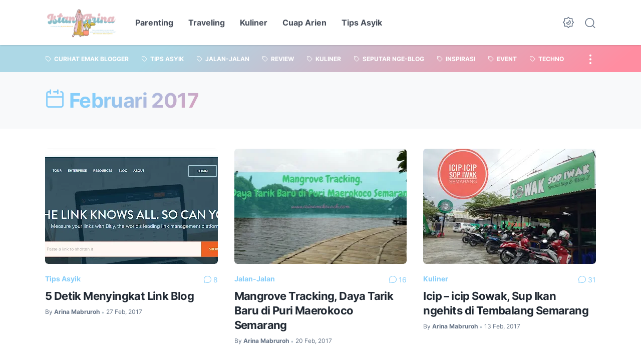

--- FILE ---
content_type: text/html; charset=utf-8
request_url: https://www.google.com/recaptcha/api2/aframe
body_size: 268
content:
<!DOCTYPE HTML><html><head><meta http-equiv="content-type" content="text/html; charset=UTF-8"></head><body><script nonce="xLdRj3RdQfsHU-fg5HV_bw">/** Anti-fraud and anti-abuse applications only. See google.com/recaptcha */ try{var clients={'sodar':'https://pagead2.googlesyndication.com/pagead/sodar?'};window.addEventListener("message",function(a){try{if(a.source===window.parent){var b=JSON.parse(a.data);var c=clients[b['id']];if(c){var d=document.createElement('img');d.src=c+b['params']+'&rc='+(localStorage.getItem("rc::a")?sessionStorage.getItem("rc::b"):"");window.document.body.appendChild(d);sessionStorage.setItem("rc::e",parseInt(sessionStorage.getItem("rc::e")||0)+1);localStorage.setItem("rc::h",'1768639585189');}}}catch(b){}});window.parent.postMessage("_grecaptcha_ready", "*");}catch(b){}</script></body></html>